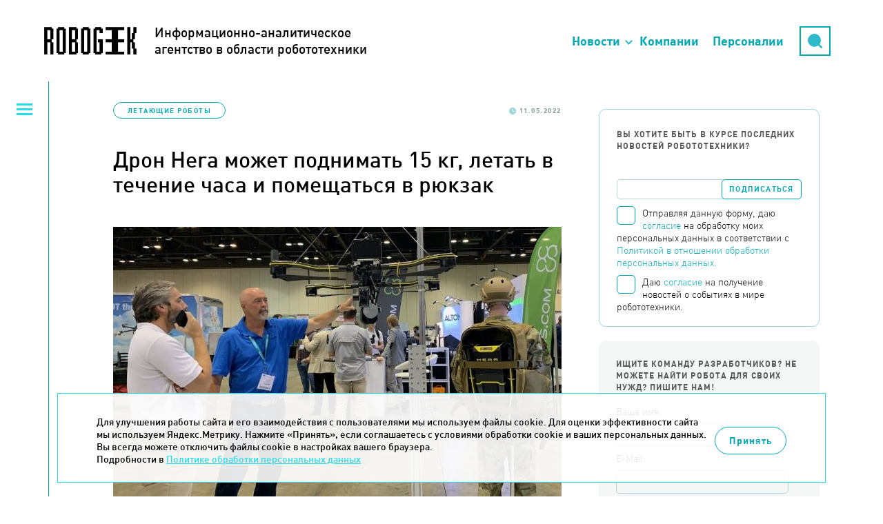

--- FILE ---
content_type: text/html; charset=UTF-8
request_url: https://robogeek.ru/letayuschie-roboty/dron-hera-mozhet-podnimat-15-kg-letat-v-techenie-chasa-i-pomeschatsya-v-ryukzak
body_size: 10433
content:
<!DOCTYPE html>
<html>

<head>
	<meta HTTP-EQUIV="Content-Type" CONTENT="text/html; charset=utf-8">
	<meta name=viewport content="width=device-width, initial-scale=1, maximum-scale=1">
		<link rel="stylesheet" href="https://unpkg.com/swiper/swiper-bundle.min.css" />

	<link rel="icon" type="image/png" href="/favicon-96x96.png" sizes="96x96" />
	<link rel="icon" type="image/svg+xml" href="/favicon.svg" />
	<link rel="shortcut icon" href="/favicon.ico" />
	<link rel="apple-touch-icon" sizes="180x180" href="/apple-touch-icon.png" />
	<link rel="manifest" href="/site.webmanifest" />

	<title>Дрон Hera может поднимать 15 кг, летать в течение часа и помещаться в рюкзак | Robogeek.Ru</title>
<meta name="msapplication-config" content="none" />
<meta name="description" content="Дроны с высокой грузоподъемностью, как правило, представляют из себя довольно большие по размеру устройства, которые необходимо перевозить в автомобиле. Американские разработчики представили дрон Hera, который может поднимать полезную нагрузку весом до 15 кг и при этом транспортироваться в рюкзаке." />
<meta name="keywords" content="новости робототехника" />
<meta property="og:image" content="https://robogeek.ru/files/blogs/0014/7097/hera.jpeg"/>
    <meta property="og:type" content="article">
    <meta property="og:title" content="Дрон Hera может поднимать 15 кг, летать в течение часа и помещаться в рюкзак">
    <meta property="og:url" content="https://robogeek.ru/letayuschie-roboty/dron-hera-mozhet-podnimat-15-kg-letat-v-techenie-chasa-i-pomeschatsya-v-ryukzak">
<link rel="stylesheet" href="/styles/reset.css" />
<link rel="stylesheet" href="/styles/fonts.css" />
<link rel="stylesheet" href="/styles/less/site.less.css" />
<link rel="stylesheet" href="/styles/less/app/components/Blogs/item/full.less.css" />
<link rel="stylesheet" href="/styles/less/app/components/Comments/app/comments.less.css" />
<link rel="stylesheet" href="/styles/plugins/highlight.css" />
<link rel="stylesheet" href="/styles/less/app/components/Delivery/app/subscribe_form.less.css" />
<link rel="stylesheet" href="/styles/less/app/components/Blogs/item/blogs_list.less.css" />
<link rel="stylesheet" href="/styles/less/app/components/Forms/app/forms.less.css" />

	
	<script src="/builds/prod/js/index/a5d/a5d062e1c9d1527a3fb3.js" ></script>	<link href="/builds/prod/css/index/806/806fe37f22c5812aa435f0e69d729955.css" media="screen" rel="stylesheet"></head>

<body class="">
	<!-- Yandex.Metrika counter -->
<script type="text/javascript">
    (function(m,e,t,r,i,k,a){
        m[i]=m[i]||function(){(m[i].a=m[i].a||[]).push(arguments)};
        m[i].l=1*new Date();
        for (var j = 0; j < document.scripts.length; j++) {if (document.scripts[j].src === r) { return; }}
        k=e.createElement(t),a=e.getElementsByTagName(t)[0],k.async=1,k.src=r,a.parentNode.insertBefore(k,a)
    })(window, document,'script','https://mc.yandex.ru/metrika/tag.js', 'ym');

    ym(25741070, 'init', {webvisor:true, clickmap:true, accurateTrackBounce:true, trackLinks:true});
</script>
<noscript><div><img src="https://mc.yandex.ru/watch/25741070" style="position:absolute; left:-9999px;" alt="" /></div></noscript>
<!-- /Yandex.Metrika counter -->

<!-- Rating@Mail.ru counter -->
<script type="text/javascript">
var _tmr = _tmr || [];
_tmr.push({id: "2618617", type: "pageView", start: (new Date()).getTime()});
(function (d, w) {
   var ts = d.createElement("script"); ts.type = "text/javascript"; ts.async = true;
   ts.src = (d.location.protocol == "https:" ? "https:" : "http:") + "//top-fwz1.mail.ru/js/code.js";
   var f = function () {var s = d.getElementsByTagName("script")[0]; s.parentNode.insertBefore(ts, s);};
   if (w.opera == "[object Opera]") { d.addEventListener("DOMContentLoaded", f, false); } else { f(); }
})(document, window);
</script><noscript><div style="position:absolute;left:-10000px;">
<img src="//top-fwz1.mail.ru/counter?id=2618617;js=na" style="border:0;" height="1" width="1" alt="Рейтинг@Mail.ru" />
</div></noscript>
<!-- //Rating@Mail.ru counter -->
			<header class="b-header">
			<div class="b-header__top">
				<div class="container">
					<a href="/" class="logo">
						<div>Информационно-аналитическое<br />агентство в области робототехники</div>
					</a>
					<a href="https://techart.ru/" class="techart"></a>
					<div class="techart-desc">
						<p>Консалтинговая группа "Текарт" - центр компетенции "Робототехника".</p>
						<a class="techart-desc__link" href="/about/">Подробнее...</a>
					</div>
					<ul class="b-header__nav-list">
						<li class="nav-item nav-item__news"><a href="">Новости</a></li>
						<li class="nav-item"><a href="/companies">Компании</a></li>
						<li class="nav-item"><a href="/people">Персоналии</a></li>
						<li class="nav-item nav-item__search"><a href="/search">Поиск</a></li>
						<li>
							<div class="search">
								<div class="form">
									<form action="/search" method="get">
										<input type="hidden" name="searchid" value="2166299" />
										<input type="text" name="text" placeholder="Поиск" />
									</form>
								</div>
								<div class="button-opener">
									<div class="button-opener__search"></div>
								</div>
							</div>
						</li>
					</ul>

					<div class="opener"><span>Основное меню</span></div>
				</div>
				<div class="top-categories hidden">
					<h2 class="top-categories__title">Новости робототехники</h2>
					    <ul>

		
		            <li>
                <a href="/authors">
                    <span>Авторские колонки</span>
					                        <span>27</span>
					                </a>
            </li>
		
		            <li>
                <a href="/3d-tehnologii">
                    <span>3D-технологии </span>
					                        <span>62</span>
					                </a>
            </li>
		            <li>
                <a href="/avtomatizatsiya">
                    <span>Автоматизация</span>
					                        <span>4</span>
					                </a>
            </li>
		            <li>
                <a href="/avtonomnyi-transport">
                    <span>Автономный транспорт</span>
					                        <span>586</span>
					                </a>
            </li>
		            <li>
                <a href="/analitika">
                    <span>Аналитика</span>
					                        <span>177</span>
					                </a>
            </li>
		            <li>
                <a href="/bytovye-roboty">
                    <span>Бытовые роботы</span>
					                        <span>150</span>
					                </a>
            </li>
		            <li>
                <a href="/voennaya-robototehnika">
                    <span>Военная робототехника</span>
					                        <span>150</span>
					                </a>
            </li>
		            <li>
                <a href="/zakonodatelstvo">
                    <span>Законодательство</span>
					                        <span>4</span>
					                </a>
            </li>
		            <li>
                <a href="/intervyu">
                    <span>Интервью</span>
					                        <span>132</span>
					                </a>
            </li>
		            <li>
                <a href="/interesnoe-o-robotah">
                    <span>Интересное о роботах</span>
					                        <span>592</span>
					                </a>
            </li>
		            <li>
                <a href="/internet-veschei">
                    <span>Интернет вещей</span>
					                        <span>216</span>
					                </a>
            </li>
		            <li>
                <a href="/iskusstvennyi-intellekt">
                    <span>Искусственный интеллект</span>
					                        <span>698</span>
					                </a>
            </li>
		            <li>
                <a href="/kosmicheskie-roboty">
                    <span>Космические роботы</span>
					                        <span>111</span>
					                </a>
            </li>
		            <li class="current">
                <a href="/letayuschie-roboty">
                    <span>Летающие роботы</span>
					                        <span>984</span>
					                </a>
            </li>
		            <li>
                <a href="/nauchnye-razrabotki-programmnoe-obespechenie">
                    <span>Научные разработки, программное обеспечение</span>
					                        <span>597</span>
					                </a>
            </li>
		            <li>
                <a href="/neironnye-seti">
                    <span>Нейронные сети</span>
					                        <span>8</span>
					                </a>
            </li>
		            <li>
                <a href="/novosti-kompanii">
                    <span>Новости компаний</span>
					                        <span>540</span>
					                </a>
            </li>
		            <li>
                <a href="/novosti-proekta">
                    <span>Новости проекта</span>
					                        <span>82</span>
					                </a>
            </li>
		            <li>
                <a href="/obrazovatelnaya-robototehnika">
                    <span>Образовательная робототехника</span>
					                        <span>3</span>
					                </a>
            </li>
		            <li>
                <a href="/podvodnye-i-nadvodnye-roboty">
                    <span>Подводные и надводные роботы</span>
					                        <span>207</span>
					                </a>
            </li>
		            <li>
                <a href="/programmirovanie-robototehniki">
                    <span>Программирование робототехники</span>
					                        <span>1</span>
					                </a>
            </li>
		            <li>
                <a href="/promyshlennaya-avtomatizatsiya">
                    <span>Промышленная автоматизация</span>
					                        <span>9</span>
					                </a>
            </li>
		            <li>
                <a href="/promyshlennye-roboty">
                    <span>Промышленные роботы</span>
					                        <span>231</span>
					                </a>
            </li>
		            <li>
                <a href="/robo-igrushki">
                    <span>Робо-игрушки</span>
					                        <span>65</span>
					                </a>
            </li>
		            <li>
                <a href="/robo-keisy">
                    <span>Робо-кейсы</span>
					                        <span>95</span>
					                </a>
            </li>
		            <li>
                <a href="/robo-obrazovanie">
                    <span>Робо-образование</span>
					                        <span>66</span>
					                </a>
            </li>
		            <li>
                <a href="/robo-sobytija">
                    <span>Робо-события</span>
					                        <span>624</span>
					                </a>
            </li>
		            <li>
                <a href="/roboty-v-meditsine">
                    <span>Роботы в медицине</span>
					                        <span>197</span>
					                </a>
            </li>
		            <li>
                <a href="/roboty-v-selskom-hozyaistve">
                    <span>Роботы в сельском хозяйстве</span>
					                        <span>127</span>
					                </a>
            </li>
		            <li>
                <a href="/roboty-spasateli">
                    <span>Роботы специального назначения</span>
					                        <span>126</span>
					                </a>
            </li>
		            <li>
                <a href="/servisnye-roboty">
                    <span>Сервисные роботы</span>
					                        <span>411</span>
					                </a>
            </li>
		            <li>
                <a href="/startapy">
                    <span>Стартапы</span>
					                        <span>5</span>
					                </a>
            </li>
		            <li>
                <a href="/chelovekopodobnye-roboty">
                    <span>Человекоподобные роботы</span>
					                        <span>99</span>
					                </a>
            </li>
		            <li>
                <a href="/ekzoskelety-protezy">
                    <span>Экзоскелеты, протезы</span>
					                        <span>187</span>
					                </a>
            </li>
		    </ul>
				</div>
			</div>
		</header>
	
			<section class="left-menu">
			<div class="opener"><span>Категории новостей</span></div>
			    <ul>

		            <li>
                <a href="/about">О проекте</a>
            </li>
		
		            <li>
                <a href="/authors">
                    <span>Авторские колонки</span>
					                        <span>(27)</span>
					                </a>
            </li>
		
		            <li>
                <a href="/3d-tehnologii">
                    <span>3D-технологии </span>
					                        <span>(62)</span>
					                </a>
            </li>
		            <li>
                <a href="/avtomatizatsiya">
                    <span>Автоматизация</span>
					                        <span>(4)</span>
					                </a>
            </li>
		            <li>
                <a href="/avtonomnyi-transport">
                    <span>Автономный транспорт</span>
					                        <span>(586)</span>
					                </a>
            </li>
		            <li>
                <a href="/analitika">
                    <span>Аналитика</span>
					                        <span>(177)</span>
					                </a>
            </li>
		            <li>
                <a href="/bytovye-roboty">
                    <span>Бытовые роботы</span>
					                        <span>(150)</span>
					                </a>
            </li>
		            <li>
                <a href="/voennaya-robototehnika">
                    <span>Военная робототехника</span>
					                        <span>(150)</span>
					                </a>
            </li>
		            <li>
                <a href="/zakonodatelstvo">
                    <span>Законодательство</span>
					                        <span>(4)</span>
					                </a>
            </li>
		            <li>
                <a href="/intervyu">
                    <span>Интервью</span>
					                        <span>(132)</span>
					                </a>
            </li>
		            <li>
                <a href="/interesnoe-o-robotah">
                    <span>Интересное о роботах</span>
					                        <span>(592)</span>
					                </a>
            </li>
		            <li>
                <a href="/internet-veschei">
                    <span>Интернет вещей</span>
					                        <span>(216)</span>
					                </a>
            </li>
		            <li>
                <a href="/iskusstvennyi-intellekt">
                    <span>Искусственный интеллект</span>
					                        <span>(698)</span>
					                </a>
            </li>
		            <li>
                <a href="/kosmicheskie-roboty">
                    <span>Космические роботы</span>
					                        <span>(111)</span>
					                </a>
            </li>
		            <li class="current">
                <a href="/letayuschie-roboty">
                    <span>Летающие роботы</span>
					                        <span>(984)</span>
					                </a>
            </li>
		            <li>
                <a href="/nauchnye-razrabotki-programmnoe-obespechenie">
                    <span>Научные разработки, программное обеспечение</span>
					                        <span>(597)</span>
					                </a>
            </li>
		            <li>
                <a href="/neironnye-seti">
                    <span>Нейронные сети</span>
					                        <span>(8)</span>
					                </a>
            </li>
		            <li>
                <a href="/novosti-kompanii">
                    <span>Новости компаний</span>
					                        <span>(540)</span>
					                </a>
            </li>
		            <li>
                <a href="/novosti-proekta">
                    <span>Новости проекта</span>
					                        <span>(82)</span>
					                </a>
            </li>
		            <li>
                <a href="/obrazovatelnaya-robototehnika">
                    <span>Образовательная робототехника</span>
					                        <span>(3)</span>
					                </a>
            </li>
		            <li>
                <a href="/podvodnye-i-nadvodnye-roboty">
                    <span>Подводные и надводные роботы</span>
					                        <span>(207)</span>
					                </a>
            </li>
		            <li>
                <a href="/programmirovanie-robototehniki">
                    <span>Программирование робототехники</span>
					                        <span>(1)</span>
					                </a>
            </li>
		            <li>
                <a href="/promyshlennaya-avtomatizatsiya">
                    <span>Промышленная автоматизация</span>
					                        <span>(9)</span>
					                </a>
            </li>
		            <li>
                <a href="/promyshlennye-roboty">
                    <span>Промышленные роботы</span>
					                        <span>(231)</span>
					                </a>
            </li>
		            <li>
                <a href="/robo-igrushki">
                    <span>Робо-игрушки</span>
					                        <span>(65)</span>
					                </a>
            </li>
		            <li>
                <a href="/robo-keisy">
                    <span>Робо-кейсы</span>
					                        <span>(95)</span>
					                </a>
            </li>
		            <li>
                <a href="/robo-obrazovanie">
                    <span>Робо-образование</span>
					                        <span>(66)</span>
					                </a>
            </li>
		            <li>
                <a href="/robo-sobytija">
                    <span>Робо-события</span>
					                        <span>(624)</span>
					                </a>
            </li>
		            <li>
                <a href="/roboty-v-meditsine">
                    <span>Роботы в медицине</span>
					                        <span>(197)</span>
					                </a>
            </li>
		            <li>
                <a href="/roboty-v-selskom-hozyaistve">
                    <span>Роботы в сельском хозяйстве</span>
					                        <span>(127)</span>
					                </a>
            </li>
		            <li>
                <a href="/roboty-spasateli">
                    <span>Роботы специального назначения</span>
					                        <span>(126)</span>
					                </a>
            </li>
		            <li>
                <a href="/servisnye-roboty">
                    <span>Сервисные роботы</span>
					                        <span>(411)</span>
					                </a>
            </li>
		            <li>
                <a href="/startapy">
                    <span>Стартапы</span>
					                        <span>(5)</span>
					                </a>
            </li>
		            <li>
                <a href="/chelovekopodobnye-roboty">
                    <span>Человекоподобные роботы</span>
					                        <span>(99)</span>
					                </a>
            </li>
		            <li>
                <a href="/ekzoskelety-protezy">
                    <span>Экзоскелеты, протезы</span>
					                        <span>(187)</span>
					                </a>
            </li>
		    </ul>
		</section>
	
	<section class="content-wrapper ">
		
		
			<section class="site-content ">
								
<div class="blog-full" itemscope itemtype="https://schema.org/NewsArticle">

	
	<div class="blog-info ">
					<p class="tags">
				<a href="/letayuschie-roboty">Летающие роботы</a>
			</p>
				<p class="date-n-comments">
			<span class="date">11.05.2022</span>
					</p>
	</div>

    <link itemprop="image" href="https://robogeek.ru/files/blogs/0014/7097/hera.jpeg">
    <meta itemprop="headline name" content="Дрон Hera может поднимать 15 кг, летать в течение часа и помещаться в рюкзак">
    <meta itemprop="description"
          content="Дроны с высокой грузоподъемностью, как правило, представляют из себя довольно большие по размеру устройства, которые необходимо перевозить в автомобиле. Американские разработчики представили дрон Hera, который может поднимать полезную нагрузку весом до 15 кг и при этом транспортироваться в рюкзаке.">
    <meta itemprop="datePublished" datetime="2022-05-11" content="2022-05-11">
    <div itemprop="publisher" itemscope itemtype="https://schema.org/Organization">
        <div itemprop="logo" itemscope itemtype="https://schema.org/ImageObject">
            <img itemprop="url image" src="https://robogeek.ru/images/layout/logo_2.png" alt="Логотип" title="Логотип" style="display:none;"/>
        </div>
        <meta itemprop="name" content="Robogeek">
        <meta itemprop="telephone" content="+7(495) 790-7591">
        <meta itemprop="address" content="Россия">
    </div>

	<h1>Дрон Hera может поднимать 15 кг, летать в течение часа и помещаться в рюкзак</h1>

			<div class="image"><img width="100%" src="/files/blogs/0014/7097/_cache/fit650x800-hera.jpeg" /></div>
	
	<div class="content no-border" itemprop="articleBody">
		<p>Дроны с высокой грузоподъемностью, как правило, представляют из себя довольно большие по размеру устройства, которые необходимо перевозить в автомобиле. Американские разработчики представили дрон Hera, который может поднимать полезную нагрузку весом до 15 кг и при этом транспортироваться в рюкзаке.</p>

				<p>Изготовленный калифорнийской компанией Realtime Robotics квадрокоптер Hera имеет каркас из углеродного волокна, рукоятки винта которого складываются для транспортировки и хранения. В сложенном состоянии его размеры составляют 55x34x22 см. Вес Hera составляет 15 кг, столько же, сколько и максимальная полезная нагрузка. По заявлению компании, эта грузоподъемность как минимум в 2,5 раза выше, чем у других складных беспилотников аналогичного размера. Полезная нагрузка может включать в себя четыре камеры различные камеры в сочетании с другими датчиками, например лидаром. </p>
<p>Сообщается, что на одном заряде литиевой батареи Hera без груза может летать в течение 56 минут. Этот показатель снижается до 46 минут, если на нем установлен комплект камер Phase One P3 весом 2,6 кг. По словам основателя Realtime Robotics Квока Луонга, сочетание грузоподъемности и портативности Hera стало возможным отчасти благодаря этой батарее, а также легкому складному корпусу дрона.</p>
<p>"Все существующие коптеры размером с рюкзак используют двигатели с максимальной тягой менее 1,8 кг на двигатель, потому что более мощные двигатели требуют больших пропеллеров, и в результате планер не помещается в рюкзак, - сказал Луонг. - В Hera используются мощные двигатели с максимальной тягой 15,9 кг на двигатель и большие пропеллеры, но мы придумали уникальный способ сложить беспилотник. В результате сложенный Hera прекрасно помещается в рюкзак".</p>
<p>Коммерческие, промышленные и военные клиенты могут сделать предварительный заказ на беспилотник Hera уже сейчас, а его поставка планируется в августе этого года. Сообщается, что цена базовой версии составит менее $24 900.</p>
<p><img src="/files/blogs/0014/7097/attaches/hera-1.jpeg" width="650" height="498" style="max-width: 650px; width: 100%; height: auto;"></p> 
		
					<div class="full-tags">Теги: <a href="/tag-144">дрон</a>, <a href="/tag-4">БПЛА</a></div>
		
		<div class="social-counters">
            <!--noindex-->
            <script src="https://yastatic.net/es5-shims/0.0.2/es5-shims.min.js"></script>
            <script src="https://yastatic.net/share2/share.js"></script>
            <div class="ya-share2" data-services="vkontakte,telegram"></div>
            <!--/noindex-->
		</div>
	</div>

			
<div class="comments-container">
	<div class="comments-header" data-load-url="/comments/blogs7097/">
		<h2 id="comments" class="comments-load">Комментарии</h2>
		<span class="comments-load">(0)</span>
		<a href="" class="comments-load">Добавить комментарий</a>
	</div>

	<div class="comments-wrapper comments-embedded-ajax-body"></div>
</div>


	</div>			</section>

							<section class="right-menu">

                    <div class="subscribe-form">
                        <p>Вы хотите быть в курсе последних новостей робототехники?</p>
                        

<form action="/subscribers/subscribe" method="post" id="subscribe_form" enctype="application/x-www-form-urlencoded" class="delivery delivery-subscribe b-form-politics"><fieldset><div class="delivery-form-container">

    <script>
        function captchaDelivery(e) {
            e.preventDefault();
            const form = document.getElementById('subscribe_form');
            const validateEmail = (email) => {
                return String(email)
                    .toLowerCase()
                    .match(
                        /^(([^<>()[\]\\.,;:\s@"]+(\.[^<>()[\]\\.,;:\s@"]+)*)|(".+"))@((\[[0-9]{1,3}\.[0-9]{1,3}\.[0-9]{1,3}\.[0-9]{1,3}\])|(([a-zA-Z\-0-9]+\.)+[a-zA-Z]{2,}))$/
                     );
            };

            if(!validateEmail(form.elements.subscribe_email.value)) {
                alert('Введите корректный E-mail');
                return;
            }
            if (!form.elements.subscribe.checked) {
                alert('Необходимо дать согласие на обработку Ваших персональных данных');
                return;
            }

            if (!form.elements.receive_news_subscribe.checked) {
                alert('Необходимо дать согласие на получение новостей');
                return;
            }

            form.submit();
        }
    </script>

	<div class="field field-email  field-type--text">
	<label for="subscribe_email" class="label-email left">Email:</label>	<div class="right">
		<input type="text" name="subscribe[email]" value="" id="subscribe_email" data-validate-presence="Введите E-mail" data-validate-match="^$|^[a-zA-Z0-9._%+-]+@[a-zA-Z0-9.-]+\.[a-zA-Z]{2,4}$" data-validate-match-message="Введите корректный E-mail" data-validate-match-mods="" class="validable" data-field-name="email" />
		
			</div>
</div>
<input type="hidden" name="subscribe[f_protect_code]" value="c9442e64eafc2af95926da0904cf88bd" id="subscribe_f_protect_code" /><input type="hidden" name="subscribe[protect]" value="" id="subscribe_protect" data-field-name="protect" /><script type="text/javascript">
<!--
$(function() {
	var v = '';
	v = v.concat(6);v = v.concat('1');v = v.concat(7);v = v.concat(Math.floor(Math.sin(2.1)*8)+1);v = v.concat('3');	$('#subscribe_protect').attr('value',v);
});
//-->
</script>
    <div class="field">
    <label for="subscribe" class="b-form-politics__checkbox">
        <span class="b-form-politics__fake-checkbox"></span>
        <input type="checkbox" id="subscribe" class="b-form-politics__origin-checkbox">
        <span class="b-form-politics__text">
                Отправляя данную форму, даю <a href="/consent/" target="_blank">согласие</a> на обработку моих персональных данных в соответствии с
                <a href="/confidential/" target="_blank">Политикой в отношении обработки персональных данных.</a>
            </span>
    </label>

            <label for="receive_news_subscribe" class="b-form-politics__checkbox">
            <span class="b-form-politics__fake-checkbox"></span>
            <input type="checkbox" id="receive_news_subscribe" class="b-form-politics__origin-checkbox">
            <span class="b-form-politics__text">
                    Даю <a href="/consent-info/" target="_blank">согласие</a> на получение новостей о событиях в мире робототехники.</a>
                </span>
        </label>
    </div>
    <input type="hidden" name="subscribe_captcha" id="subscribe_captcha" value="">
	<input onclick="captchaDelivery(event)" type="submit" value="Подписаться" />
</div>
</fieldset></form>                    </div>

                    <div class="right-menu--block">
                        <div data-form-container="1">
<div class="form">
<h2>Ищите команду разработчиков? Не можете найти робота для своих нужд? Пишите нам!</h2><form action="/forms/messages/" method="post" id="messages_form" enctype="application/x-www-form-urlencoded" class="b-form-politics"><fieldset><input type="hidden" name="messages[_form_name_]" value="messages" id="messages__form_name_" data-field-name="_form_name_" /><input type="hidden" name="messages[_referer_]" value="40ca35e02f2414fe6a28714ea72e053c" id="messages__referer_" data-field-name="_referer_" /><div class="field field-name  field-type--text">
	<label for="messages_name" class="label-name left">Ваше имя:</label>	<div class="right">
		<input type="text" name="messages[name]" value="" id="messages_name" required="required" data-validate-presence="Введите имя!" class="validable" data-field-name="name" />
		
			</div>
</div>
<div class="field field-email  field-type--text">
	<label for="messages_email" class="label-email left">E-Mail:</label>	<div class="right">
		<input type="text" name="messages[email]" value="" id="messages_email" required="required" data-validate-presence="Введите E-Mail!" data-validate-match="^$|^[a-zA-Z0-9._%+-]+@[a-zA-Z0-9.-]+\.[a-zA-Z]{2,4}$" data-validate-match-message="E-Mail некорректный!" data-validate-match-mods="" class="validable" data-field-name="email" />
		
			</div>
</div>
<div class="field field-message  field-type--textarea">
	<label for="messages_message" class="label-message left">Ваш вопрос:</label>	<div class="right">
		<textarea name="messages[message]" id="messages_message" required="required" style="none" data-field-name="message" class="use-tab-key"></textarea>
		
			</div>
</div>
<input type="hidden" name="messages[f_protect_code]" value="b74cd0034c2eea7a44c0ffd16a438192" id="messages_f_protect_code" /><input type="hidden" name="messages[protect]" value="" id="messages_protect" data-field-name="protect" /><script type="text/javascript">
<!--
$(function() {
	var v = '';
	v = v.concat('6');v = v.concat(Math.floor(Math.sin(2.1)*8)+1);v = v.concat(Math.floor(Math.sin(2.1)*8)+1);v = v.concat(7);v = v.concat(Math.sin(0));	$('#messages_protect').attr('value',v);
});
//-->
</script>
<input type="hidden" name="messages[captcha]" value="" id="messages_captcha" data-field-name="captcha" /><p class="messages-form--description">Для обратной связи укажите ваш E-mail, он будет доступен только администратору. Так вы сможете оперативно узнать, когда ответ на ваш вопрос будет опубликован</p>
<div class="messages-form--submit-container">
    <div class="field">
    <label for="feedback" class="b-form-politics__checkbox">
        <span class="b-form-politics__fake-checkbox"></span>
        <input type="checkbox" id="feedback" class="b-form-politics__origin-checkbox">
        <span class="b-form-politics__text">
                Отправляя данную форму, даю <a href="/consent/" target="_blank">согласие</a> на обработку моих персональных данных в соответствии с
                <a href="/confidential/" target="_blank">Политикой в отношении обработки персональных данных.</a>
            </span>
    </label>

    </div>
</div>
<div class="messages-form--submit-container">
	<input class="messages-form--submit" type="submit" value="Отправить вопрос">
</div>
</fieldset></form></div></div>
                    </div>

                    <br /><br />

                    <div class="right-menu__picture-block">
                        <script src="https://vk.com/js/api/openapi.js?137" type="text/javascript"></script>
                        <div id="vk_groups" class="vk_groups"></div>
                        <script type="text/javascript">
                            VK.Widgets.Group("vk_groups", {
                                mode: 0,
                                width: "320",
                                height: "400",
                                color1: 'FFFFFF',
                                color2: '717070',
                                color3: '31728d'
                            }, 136178291);
                        </script>
                    </div>

                                            <div class="right-menu__last-comments">
                            
<div class="b-last-comments">
	<h2 class="b-last-comments__title">Новые комментарии</h2>

			<div class="b-last-comments-material">
			<a href="/iskusstvennyi-intellekt/neiroset-generiruet-pugayuschie-litsa-pod-muzyku" class="b-last-comments-material__title">
				Нейросеть генерирует пугающие лица под музыку			</a>
			<div class="b-last-comments-material__comments">
									<div class="b-last-comment">
						<div class="b-last-comment__header">
							<div class="b-last-comment__name">Фанатка Франкенштейна</div>
							<div class="b-last-comment__dates">
								<div class="b-last-comment__date">17.09.2025</div>
								<div class="b-last-comment__time">03:22:03</div>
							</div>
						</div>

						<div class="b-last-comment__text">
							Привет зловещая долина!)						</div>
					</div>
							</div>
		</div>
			<div class="b-last-comments-material">
			<a href="/iskusstvennyi-intellekt/agi-i-chelovek-vchera-segodnya-zavtra" class="b-last-comments-material__title">
				AGI и человек: вчера, сегодня, завтра			</a>
			<div class="b-last-comments-material__comments">
									<div class="b-last-comment">
						<div class="b-last-comment__header">
							<div class="b-last-comment__name">Гость</div>
							<div class="b-last-comment__dates">
								<div class="b-last-comment__date">14.09.2025</div>
								<div class="b-last-comment__time">10:04:27</div>
							</div>
						</div>

						<div class="b-last-comment__text">
							Поэтому попытка создать общий ИИ подобна тому как попытка создать вечный двигатель или найти философский камень, решить задачу квадратуры круга...						</div>
					</div>
							</div>
		</div>
	</div>                        </div>
                    
                    <div class="other-articles">
                                                    <noindex>
                                <h2>Другие статьи по теме</h2>

                                <div class="last_themes list">
                                    <article>
	<a href="/letayuschie-roboty/geoskan-otkryvaet-vsem-demo-dostup-k-obrazovatelnomu-simulyatoru-poletov-pioneer-drone-sim">Геоскан открывает всем демо-доступ к образовательному симулятору полетов Pioneer Drone Sim</a>
</article>
<article>
	<a href="/letayuschie-roboty/geoskan-predstavil-obnovlennuyu-platformu-dlya-nastroiki-obrazovatelnyh-dronov-pioneer-station-20">Геоскан представил обновленную платформу для настройки образовательных дронов Pioneer Station 2.0</a>
</article>
                                </div>
                            </noindex>
                                            </div>

                    <div class="categories b-categories">
                        <h2 class="b-categories__title">Категории</h2>
                        <div class="b-categories__opener"></div>
                        <div class="b-categories__list">
                                <ul>

		
		            <li>
                <a href="/authors">
                    <span>Авторские колонки</span>
					                        <span>27</span>
					                </a>
            </li>
		
		            <li>
                <a href="/3d-tehnologii">
                    <span>3D-технологии </span>
					                        <span>62</span>
					                </a>
            </li>
		            <li>
                <a href="/avtomatizatsiya">
                    <span>Автоматизация</span>
					                        <span>4</span>
					                </a>
            </li>
		            <li>
                <a href="/avtonomnyi-transport">
                    <span>Автономный транспорт</span>
					                        <span>586</span>
					                </a>
            </li>
		            <li>
                <a href="/analitika">
                    <span>Аналитика</span>
					                        <span>177</span>
					                </a>
            </li>
		            <li>
                <a href="/bytovye-roboty">
                    <span>Бытовые роботы</span>
					                        <span>150</span>
					                </a>
            </li>
		            <li>
                <a href="/voennaya-robototehnika">
                    <span>Военная робототехника</span>
					                        <span>150</span>
					                </a>
            </li>
		            <li>
                <a href="/zakonodatelstvo">
                    <span>Законодательство</span>
					                        <span>4</span>
					                </a>
            </li>
		            <li>
                <a href="/intervyu">
                    <span>Интервью</span>
					                        <span>132</span>
					                </a>
            </li>
		            <li>
                <a href="/interesnoe-o-robotah">
                    <span>Интересное о роботах</span>
					                        <span>592</span>
					                </a>
            </li>
		            <li>
                <a href="/internet-veschei">
                    <span>Интернет вещей</span>
					                        <span>216</span>
					                </a>
            </li>
		            <li>
                <a href="/iskusstvennyi-intellekt">
                    <span>Искусственный интеллект</span>
					                        <span>698</span>
					                </a>
            </li>
		            <li>
                <a href="/kosmicheskie-roboty">
                    <span>Космические роботы</span>
					                        <span>111</span>
					                </a>
            </li>
		            <li class="current">
                <a href="/letayuschie-roboty">
                    <span>Летающие роботы</span>
					                        <span>984</span>
					                </a>
            </li>
		            <li>
                <a href="/nauchnye-razrabotki-programmnoe-obespechenie">
                    <span>Научные разработки, программное обеспечение</span>
					                        <span>597</span>
					                </a>
            </li>
		            <li>
                <a href="/neironnye-seti">
                    <span>Нейронные сети</span>
					                        <span>8</span>
					                </a>
            </li>
		            <li>
                <a href="/novosti-kompanii">
                    <span>Новости компаний</span>
					                        <span>540</span>
					                </a>
            </li>
		            <li>
                <a href="/novosti-proekta">
                    <span>Новости проекта</span>
					                        <span>82</span>
					                </a>
            </li>
		            <li>
                <a href="/obrazovatelnaya-robototehnika">
                    <span>Образовательная робототехника</span>
					                        <span>3</span>
					                </a>
            </li>
		            <li>
                <a href="/podvodnye-i-nadvodnye-roboty">
                    <span>Подводные и надводные роботы</span>
					                        <span>207</span>
					                </a>
            </li>
		            <li>
                <a href="/programmirovanie-robototehniki">
                    <span>Программирование робототехники</span>
					                        <span>1</span>
					                </a>
            </li>
		            <li>
                <a href="/promyshlennaya-avtomatizatsiya">
                    <span>Промышленная автоматизация</span>
					                        <span>9</span>
					                </a>
            </li>
		            <li>
                <a href="/promyshlennye-roboty">
                    <span>Промышленные роботы</span>
					                        <span>231</span>
					                </a>
            </li>
		            <li>
                <a href="/robo-igrushki">
                    <span>Робо-игрушки</span>
					                        <span>65</span>
					                </a>
            </li>
		            <li>
                <a href="/robo-keisy">
                    <span>Робо-кейсы</span>
					                        <span>95</span>
					                </a>
            </li>
		            <li>
                <a href="/robo-obrazovanie">
                    <span>Робо-образование</span>
					                        <span>66</span>
					                </a>
            </li>
		            <li>
                <a href="/robo-sobytija">
                    <span>Робо-события</span>
					                        <span>624</span>
					                </a>
            </li>
		            <li>
                <a href="/roboty-v-meditsine">
                    <span>Роботы в медицине</span>
					                        <span>197</span>
					                </a>
            </li>
		            <li>
                <a href="/roboty-v-selskom-hozyaistve">
                    <span>Роботы в сельском хозяйстве</span>
					                        <span>127</span>
					                </a>
            </li>
		            <li>
                <a href="/roboty-spasateli">
                    <span>Роботы специального назначения</span>
					                        <span>126</span>
					                </a>
            </li>
		            <li>
                <a href="/servisnye-roboty">
                    <span>Сервисные роботы</span>
					                        <span>411</span>
					                </a>
            </li>
		            <li>
                <a href="/startapy">
                    <span>Стартапы</span>
					                        <span>5</span>
					                </a>
            </li>
		            <li>
                <a href="/chelovekopodobnye-roboty">
                    <span>Человекоподобные роботы</span>
					                        <span>99</span>
					                </a>
            </li>
		            <li>
                <a href="/ekzoskelety-protezy">
                    <span>Экзоскелеты, протезы</span>
					                        <span>187</span>
					                </a>
            </li>
		    </ul>
                        </div>
                    </div>

                </section>
            
        
        <a href="#" class="scroll-to-top"></a>


    </section>


    <footer class="with-top-border main">
        <div class="footer-left-column">
            <p>
                &copy; 2014-2026. Robogeek.ru - проект группы “Текарт”.<br>
                Телефон редакции <strong>+7(495) 790-7591, доб. 117</strong>
            </p>
            <p>
                <a href="/confidential/" target="_blank">Политика в отношении обработки персональных данных</a>
            </p>
        </div>

        <div class="footer-right-column">

            <p>Приглашения на соответствующие нашей тематике мероприятия, пресс-релизы и другие сообщения ждем на
                <a href="mailto:info@robogeek.ru">info@robogeek.ru</a>.<br>
                При любом использовании материалов сайта ссылка обязательна.
            </p>

            <div class="counters">
                <a class="rss" href="/rss.xml" target="_blank"></a>
                <!-- Rating@Mail.ru logo -->
<a href="http://top.mail.ru/jump?from=2618617">
<img src="//top-fwz1.mail.ru/counter?id=2618617;t=499;l=1"
style="border:0;" height="31" width="88" alt="Рейтинг@Mail.ru" /></a>
<!-- //Rating@Mail.ru logo -->            </div>

        </div>

    </footer>

    <div class="l-popup">
        <div class="l-popup__overlay"></div>
        <div class="l-popup__container">
            <a href="#" class="l-popup__close-button"></a>
            <div class="l-popup__content l-popup-content"></div>
        </div>
    </div>


	<div class="cookie-notice">
		<div class="cookie-notice__container">
			<div class="cookie-notice__text">
				<p>Для улучшения работы сайта и его взаимодействия с пользователями мы используем файлы cookie. Для оценки эффективности сайта мы используем Яндекс.Метрику. Нажмите «Принять», если соглашаетесь с условиями обработки cookie и ваших персональных данных. Вы всегда можете отключить файлы cookie в настройках вашего браузера.<br> Подробности в <a href="/confidential/">Политике обработки персональных данных</a></p>
			</div>
			<div class="cookie-notice__button">
				<span class="but">Принять</span>
			</div>
		</div>
	</div>
	<script>
		if ($(document).ready()) {
			let cookiesBtn = $('.cookie-notice__button');
			$('.cookie-notice__button').click(function () {
				$(this).parent().parent().fadeOut(300);
				let date = new Date();
				date.setTime(date.getTime() + 365 * 24 * 60 * 60 * 1000);
				document.cookie = "show_cookie=1; expires=" + date.toGMTString() + "; path=/;";
			});
		}
	</script>

    <script src="/scripts/site.js"></script>
<script src="/tao/scripts/tao.js"></script>
<script src="/scripts/copy/app/components/Comments/app/scripts/comments-ajax.js"></script>
<script src="/scripts/jquery/highlight.js"></script>
<script src="/scripts/code_highlight.js"></script>
<script src="/tao/scripts/validation.js"></script>
<script src="/tao/scripts/jquery/tabby.js"></script>
<script src="/scripts/copy/app/components/FullCache/scripts/ajax_load.js"></script>

    

    <script src="//api-maps.yandex.ru/2.1/?lang=ru_RU&apikey=62462433-f99b-44d6-a003-eb1c6425e9e4" type="text/javascript"></script>
    <script type="module">
        import Swiper from 'https://unpkg.com/swiper/swiper-bundle.esm.browser.min.js'

        const swiper = new Swiper('.swiper-container', {
            watchOverflow: true,
            spaceBetween: 20,
            breakpoints: {
                '650': {
                    slidesPerView: 2,
                },
                '1100': {
                    slidesPerView: 3,
                },
                '1400': {
                    slidesPerView: 4,
                    spaceBetween: 20,
                },
                '1650': {
                    slidesPerView: 4,
                    spaceBetween: 0,
                }
            },
            pagination: {
                el: '.swiper-pagination',
            },
        });
    </script>
</body>

</html>


--- FILE ---
content_type: application/javascript
request_url: https://robogeek.ru/scripts/copy/app/components/FullCache/scripts/ajax_load.js
body_size: 190
content:
$(function () {
	var $ajax_load_blocks = $('.ajax-load-insertions'),
		insertions = [];

	if ($ajax_load_blocks.length) {

		$ajax_load_blocks.each(function () {
			insertions.push($(this).data('insertion-str'));
		});

		$.ajax({
			url: '/ajax-load-insertions',
			data: {
				ajax_load_insertions: JSON.stringify(insertions)
			},
			dataType: 'json',
			type: 'post',
			success: function (data) {
				$.each(data, function (key, value) {
					$ajax_load_blocks.filter('[data-insertion-str="' + key + '"]').replaceWith(value);
				});
			}
		});
	}
});